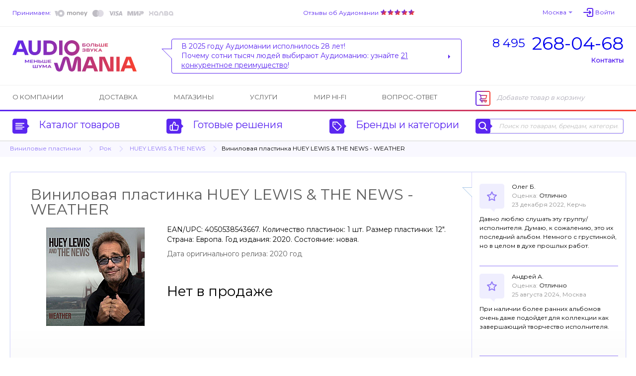

--- FILE ---
content_type: text/html; charset=UTF-8
request_url: https://www.audiomania.ru/vinilovye_plastinki/huey_lewis_and_the_news/huey_lewis_the_news_weather.html
body_size: 11235
content:
<!DOCTYPE html>
<html>
<head>
	<title>Виниловая пластинка HUEY LEWIS & THE NEWS - WEATHER | Купить в магазине Аудиомания</title>
	<meta name="Description" content="Виниловая пластинка HUEY LEWIS &amp; THE NEWS - WEATHER. Подробное описание и характеристики модели, отзывы покупателей, тесты, статьи и обзоры на нашем сайте. Доставка по всей России, салоны в Москве. Тел. (495) 268-04-68">
	<meta name="Keywords" content="Виниловая, пластинка, HUEY, LEWIS, THE, NEWS, WEATHER, Купить, магазине, Аудиомания, Подробное, описание, характеристики, модели, отзывы, покупателей, тесты, статьи, обзоры, нашем, сайте, Доставка, всей, России, салоны, Москве">
	<meta name="format-detection" content="telephone=no"/>
	<meta http-equiv="imagetoolbar" content="no"/>
	<meta http-equiv="Content-Type" content="text/html; charset=utf-8"/>
	<link rel="shortcut icon" type="image/x-icon" href="//img.audiomania.ru/favicon.ico"/>
	<link rel="canonical" href="https://www.audiomania.ru/vinilovye_plastinki/huey_lewis_and_the_news/huey_lewis_the_news_weather.html"/>
	<link rel="alternate" media="only screen and (max-width: 640px)" href="https://m.audiomania.ru/vinilovye_plastinki/huey_lewis_and_the_news/huey_lewis_the_news_weather.html">
	<link rel="apple-touch-icon" sizes="180x180" href="//img.audiomania.ru/imgs/apple-touch-icon.png">
	<link rel="icon" type="image/png" sizes="192x192" href="//img.audiomania.ru/imgs/android-chrome-192x192.png">
	<link rel="manifest" href="/manifest.json">
	<meta property="og:title" content="Виниловая пластинка HUEY LEWIS &amp; THE NEWS - WEATHER"/>
	<meta property="og:url" content="https://www.audiomania.ru/vinilovye_plastinki/huey_lewis_and_the_news/huey_lewis_the_news_weather.html"/>
	<meta property="og:site_name" content="Аудиомания - Хороший звук от А до Я"/>
	<meta property="og:type" content="website"/>
	<meta property="og:image" content="https://img.audiomania.ru/pics/goods/big/huey_lewis__the_news__weather1.jpg"/>
	<link href='https://fonts.googleapis.com/css?family=Montserrat' rel='stylesheet'>
	<link rel="stylesheet" type="text/css" href="//img.audiomania.ru/css/v5/common.css?89"/>
	<link rel="stylesheet" type="text/css" href="//img.audiomania.ru/css/v5/v4.css?167"/>
	<link rel="stylesheet" type="text/css" href="//img.audiomania.ru/css/v5/content/card.css?26"/>
	<link rel="stylesheet" href="//img.audiomania.ru/css/v5/plugins/jquery.fancybox.css?v=2.1.5" media="screen">
	<!--[if IE 7]><link rel="stylesheet" type="text/css" href="//img.audiomania.ru/css/v5/fix/ie7.css?1" /><![endif]-->
	<!--[if IE 8]><link rel="stylesheet" type="text/css" href="//img.audiomania.ru/css/v5/fix/ie8.css" /><![endif]-->
	<!--[if IE 9]><link rel="stylesheet" type="text/css" href="//img.audiomania.ru/css/v5/fix/ie9.css" /><![endif]-->
	<script type="text/javascript" src="//img.audiomania.ru/js/jquery-1.10.2.min.js"></script>
	<script type="text/javascript" src="//img.audiomania.ru/js/plugins/jquery-scrolltofixed-min.js"></script>
	<script type="text/javascript" src="//img.audiomania.ru/js/plugins/jquery.scrollTo.min.js"></script>
	<script type="text/javascript" src="//img.audiomania.ru/js/plugins/jquery.fancybox.pack.js?v=2.1.5"></script>	
	<script type="text/javascript" src="//img.audiomania.ru/js/plugins/slider.js?1"></script>
	<script type="text/javascript" src="//img.audiomania.ru/js/plugins/layout.js?123"></script>
	<script type="text/javascript" src="//img.audiomania.ru/js/plugins/content.js?2"></script>
	<script type="text/javascript" src="//img.audiomania.ru/js/plugins/tooltip.js"></script>
	<script type="text/javascript" src="//img.audiomania.ru/js/plugins/combobox.js"></script>
	<script type="text/javascript" src="//img.audiomania.ru/js/content/v4.js?292"></script>
	<script type="text/javascript" src="//img.audiomania.ru/js/content/card.js"></script>
	<script src="//code.jivo.ru/widget/oMqXEJzRyz" async></script>
	<script type="text/javascript" async src="https://searchcdn2.leadrive.me/c/am2/bundle.js"></script>
	<script type="text/javascript">
	var yaParams = {}; var yaCounter79823 = 1;
	(function(m,e,t,r,i,k,a){m[i]=m[i]||function(){(m[i].a=m[i].a||[]).push(arguments)};
	m[i].l=1*new Date();
	for (var j = 0; j < document.scripts.length; j++) {if (document.scripts[j].src === r) { return; }}
	k=e.createElement(t),a=e.getElementsByTagName(t)[0],k.async=1,k.src=r,a.parentNode.insertBefore(k,a)})
	(window, document, 'script', 'https://mc.yandex.ru/metrika/tag.js', 'ym');
	ym(79823, 'init', { clickmap:true, trackLinks:true, accurateTrackBounce:true, webvisor:true, ecommerce:'dataLayer', params:window.yaParams||{ } });
	</script>
	<script>(function(w,d,s,l,i){w[l]=w[l]||[];w[l].push({'gtm.start':new Date().getTime(),event:'gtm.js'});var f=d.getElementsByTagName(s)[0],j=d.createElement(s),dl=l!='dataLayer'?'&l='+l:'';j.async=true;j.src='https://www.googletagmanager.com/gtm.js?id='+i+dl;f.parentNode.insertBefore(j,f);})(window,document,'script','dataLayer','GTM-WB92P4');</script>
	<script async="true" type="text/javascript" src="//www.gdeslon.ru/landing.js"></script>
	<script>var _am_region_set='2|Москва|false';</script>
</head>
<body>
<noscript><div><img src="//mc.yandex.ru/watch/79823" style="position:absolute;left:-9999px;" /></div></noscript>
<noscript><iframe src="https://www.googletagmanager.com/ns.html?id=GTM-WB92P4" height="0" width="0" style="display:none;visibility:hidden"></iframe></noscript>
	<div id="fixed-menu">
		<div id="fixed-menu-content">
			<div class="layout clearfix">
				<div class="right-side-basket">
					<ul class="align-justify">
						<li class="cart-empty"><span class="icon-cart-empty rounded-angles"></span>Корзина</li>
						<li class="cart-not-empty" style="display:none;">
							<span class="icon-cart-not-empty"></span>
							<b class="basket-sum">0</b> руб.
							<a class="button blue-button-gradient transition-fast" href="https://www.audiomania.ru/shop/view_basket.html">Оформить заказ</a>
						</li>
					</ul>
				</div>
				<div class="left-side-menu">
					<ul class="align-justify">
						<li>
							<a id="fixed-logo" href="/"></a>
							<span id="fixed-phone" class="phone-msk"><a href="tel:84952680468"><sup>8 495</sup><b>268-04-68</b></a></span>
						</li>
						<li><a id="fixed-catalog-categories-link" class="link-blue-invert transition-faster"><span class="icon-catalog-fixed"></span>Каталог</a></li>
						<li><a id="fixed-search-link" class="link-blue-invert transition-faster"><span class="icon-search-fixed"></span>Поиск</a></li>
						<li><a id="user-profile-link" class="link-blue-invert transition-faster" href="https://www.audiomania.ru/shop/my_orders.html"><span class="icon-user-fixed"></span>Мой кабинет</a></li>
											</ul>
				</div>
			</div>
		</div>
		
		<div id="fixed-catalog-categories" class="slide-menu">
			<div class="layout">
				<ul class="slide-menu-items">
				<li class=rt1><a class="rounded-angles transition-faster" href="/hi-fi_akustika/"><span>Акустические системы</span></a></li>
<li class=rt2><a class="rounded-angles transition-faster" href="/usiliteli/"><span>Усилители</span></a></li>
<li class=rt4><a class="rounded-angles transition-faster" href="/cd_proigryvateli_i_transporty/"><span>CD-проигрыватели и транспорты</span></a></li>
<li class=rt15><a class="rounded-angles transition-faster" href="/setevoy_proigryvatel/"><span>Сетевые проигрыватели</span></a></li>
<li class=rt502><a class="rounded-angles transition-faster" href="/vinyl/"><span>Виниловые проигрыватели и аксессуары</span></a></li>
<li class=rt999776><a class="rounded-angles transition-faster" href="/vinilovye_plastinki/"><span>Виниловые пластинки</span></a></li>
<li class=rt999784><a class="rounded-angles transition-faster" href="/vintazhnye_plastinki/"><span>Винтажные виниловые пластинки</span></a></li>
<li class=rt505><a class="rounded-angles transition-faster" href="/aksessuary_dlya_plastinok/"><span>Всё для виниловых пластинок</span></a></li>
<li class=rt999783><a class="rounded-angles transition-faster" href="/stereokomplekty/"><span>Стереокомплекты</span></a></li>
<li class=rt1001><a class="rounded-angles transition-faster" href="/soundbar/"><span>Саундбары</span></a></li>
<li class=rt999777><a class="rounded-angles transition-faster" href="/dac/"><span>Внешние ЦАПы</span></a></li>
<li class=rt999778><a class="rounded-angles transition-faster" href="/portable_speakers/"><span>Портативные колонки и минисистемы</span></a></li>
<li class=rt999779><a class="rounded-angles transition-faster" href="/naushniki/"><span>Наушники</span></a></li>
<li class=rt999781><a class="rounded-angles transition-faster" href="/portable_hifi/"><span>Портативный Hi-Fi</span></a></li>
<li class=rt1000><a class="rounded-angles transition-faster" href="/mediapleer/"><span>Blu-ray и медиаплееры</span></a></li>
<li class=rt504><a class="rounded-angles transition-faster" href="/av_resivery_i_processory/"><span>AV-ресиверы и процессоры</span></a></li>
<li class=rt142><a class="rounded-angles transition-faster" href="/setevye_filtry_i_razvetviteli/"><span>Сетевые фильтры и разветвители</span></a></li>
<li class=rt11><a class="rounded-angles transition-faster" href="/hi-fi_kabeli_i_razemy/"><span>Кабели и разъёмы</span></a></li>
<li class=rt6><a class="rounded-angles transition-faster" href="/stojki_i_kronshtejny/"><span>Стойки и кронштейны</span></a></li>
<li class=rt5><a class="rounded-angles transition-faster" href="/televizory_i_proektory/"><span>Телевизоры, проекторы и экраны</span></a></li>
<li class=rt10><a class="rounded-angles transition-faster" href="/diy_audio/"><span>«Сделай сам»</span></a></li>
<li class=rt30><a class="rounded-angles transition-faster" href="/koncertnoe_oborudovanie/"><span>Профессиональное звуковое оборудование</span></a></li>
<li class=rt32><a class="rounded-angles transition-faster" href="/translyatsionnoe_oborudovanie/"><span>Трансляционное оборудование</span></a></li>
<li class=rt31><a class="rounded-angles transition-faster" href="/studijnoe_oborudovanie/"><span>Студийное оборудование</span></a></li>
<li class=rt26><a class="rounded-angles transition-faster" href="/zvuk_dlya_striminga_i_blogerov/"><span>Звуковое оборудование для стриминга и блогеров</span></a></li>
<li class=rt33><a class="rounded-angles transition-faster" href="/mikrofony_i_radiosistemy/"><span>Микрофоны и радиосистемы</span></a></li>
<li class=rt34><a class="rounded-angles transition-faster" href="/aksessuary_dlya_pro_audio/"><span>Коммутация и запчасти для профессионального аудио</span></a></li>
<li class=rt20><a class="rounded-angles transition-faster" href="/gitary/"><span>Гитары и гитарное оборудование</span></a></li>
<li class=rt21><a class="rounded-angles transition-faster" href="/klavishnye_instrumenty/"><span>Клавишные и язычковые инструменты</span></a></li>
<li class=rt25><a class="rounded-angles transition-faster" href="/prochie_muzykalnye_instrumenty/"><span>Прочие музыкальные инструменты</span></a></li>
<li class=rt800><a class="rounded-angles transition-faster" href="/suveniry-podarki/"><span>Подарки для любителей музыки</span></a></li>
<li class=rt2000><a class="rounded-angles transition-faster" href="/shop/discount.html"><span>Скидки и акции</span></a></li>
				</ul>
				<div class="clear"></div>
			</div>
		</div>
		<div id="fixed-search" class="slide-menu">
			<div class="layout">
				<form id="search_fixed" action="/search/" method="get">
					<div class="form-block">
						<label>Поиск по товарам, брендам, категориям:</label>
						<div class="catalog-search rounded-angles transition-faster">
							<input id="autocomplete_fix" type="text" class="rounded-angles icon-search-field-fixed" name="sq" placeholder="" />
						</div>
					</div>
					<div class="form-block">
						<input type="submit" class="rounded-angles form-block transition-faster" value="Найти">
					</div>
				</form>
				<div class="clear"></div>
			</div>
		</div>
		<div id="fixed-consultant" class="slide-menu"></div>
		<div class="block-shadow"></div>
	</div>	
	<div id="header">
		<div id="header-top">
			<div class="layout">
				<div id="header-pay">
					<a class="link-blue-light" href="/content/how_to_buy.html#3">Принимаем:</a>
					 
					<img src="//img.audiomania.ru/img/v5/payment-types-v2.png" title="Доступные способы оплаты">
									</div>
				<div id="header-user">
					<div class="drop-down" id="header-city-menu">
						<a class="drop-down-header link-blue-light arrow arrow-size-small-after arrow-blue-light-after arrow-blue-light-top-after arrow-blue-top-after-over transition-faster">Москва</a>
					</div>
						<input type=hidden id=auth-anticache value='27cd'><a class="absCenterPopUp js-login-form header-user-profile transition-faster"><span class="link-blue-light transition-faster">Войти</span></a>				</div>
				<div id="header-yandex-reviews">
					<a class="link-blue-light" href="/responses/">Отзывы об Аудиомании</a>
					<a href="/responses/"><div class="responses-stars"></div></a>				</div>
				<div class="clear"></div>
			</div>
		</div>
		
				<div id="header-info">
			<div class="layout">
				<a href="/" id="header-info-logo"></a>
				<div id="header-info-phones">
					<div><a href="tel:84952680468"><sup>8 495</sup><span>268-04-68</span></a></div>
										<span class="link-blue to-contact-page transition-faster">Контакты</span>
				</div>
				<div id="header-info-reviews">
					<div class="arrow rounded-angles">
						<span>В 2025 году Аудиомании исполнилось 28 лет!<br>
Почему сотни тысяч людей выбирают Аудиоманию: узнайте <u>21 конкурентное преимущество</u>!</span>
												<a class="arrow arrow-size-small-after arrow-blue-after arrow-blue-left-after" href="/1"></a>
											</div>
				</div>
				<div class="clear"></div>
			</div>
		</div>
		
		<div id="header-menu">
			<div class="layout clearfix">
				<div class="right-side-basket">
					<ul class="align-justify">
						<li class="cart-empty"><span class="icon-cart-empty rounded-angles"></span>Добавьте товар в корзину</li>
						<li class="cart-not-empty" style="display:none;">
							<span class="icon-cart-not-empty"></span>
							<b class="basket-sum">0</b> руб.
							<a class="button blue-button-gradient button-auto-30 transition-fast" href="https://www.audiomania.ru/shop/view_basket.html">Оформить заказ</a>
						</li>
					</ul>
				</div>
				<div class="left-side-menu">
					<ul class="align-justify">
						<li><a class="transition-faster" href="/content/art-1.html">О компании</a></li>
						<li><a class="transition-faster" href="/content/how_to_buy.html#4">Доставка</a></li>
												<li><a class="transition-faster" href="/contact/">Магазины</a></li>
						<li><a class="transition-faster" href="/install/">Услуги</a></li>
						<li><a class="transition-faster" href="/mirhifi/">Мир Hi-Fi</a></li>
						<li><a class="transition-faster" href="/faq/">Вопрос-ответ</a></li>
											</ul>
				</div>
			</div>
		</div>
		
		<div id="header-catalog">
			<div class="layout">
				<a id="header-catalog-categories-link" class="link-blue transition-faster" href="#">
					<span class="rounded-angles blue-icon icon-catalog arrow arrow-size-small-after arrow-blue-left-after">
						<span class="rounded-angles grey-icon-over arrow arrow-size-small-after arrow-grey-left-after arrow-size-middle-before arrow-white-before arrow-white-top-before transition-faster"></span>
					</span>
					Каталог товаров
				</a>
				<a id="header-ready-solutions-link" class="link-blue transition-faster" href="#">
					<span class="rounded-angles blue-icon icon-ready-solutions arrow arrow-size-small-after arrow-blue-left-after">
						<span class="rounded-angles grey-icon-over arrow arrow-size-small-after arrow-grey-left-after arrow-size-middle-before arrow-white-before arrow-white-top-before transition-faster"></span>
					</span>
					Готовые решения
				</a>
				<a id="header-catalog-by-brands-link" class="link-blue transition-faster" href="#">
					<span class="rounded-angles blue-icon icon-catalog-by-brands arrow arrow-size-small-after arrow-blue-left-after">
						<span class="rounded-angles grey-icon-over arrow arrow-size-small-after arrow-grey-left-after arrow-size-middle-before arrow-white-before arrow-white-top-before transition-faster"></span>
					</span>
					Бренды и категории
				</a>
				<div class="catalog-search rounded-angles transition-faster">
					<form id="search_top" action="/search/" method="get">
						<span class="rounded-angles blue-icon blue-icon-click icon-search arrow arrow-size-small-after arrow-blue-left-after button-search"><input type="submit" value="" /></span>
						<input type="text" id="autocomplete" class="rounded-angles" name="sq" placeholder="Поиск по товарам, брендам, категориям" />
					</form>
				</div>
				<div class="clear"></div>
			</div>
		</div>
		<div class="block-shadow"></div>
		<div id="header-catalog-categories" class="slide-menu">
			<div class="layout">
				<ul class="slide-menu-items">
					<li class=rt1><a class="rounded-angles transition-faster" href="/hi-fi_akustika/"><span>Акустические системы</span></a></li>
<li class=rt2><a class="rounded-angles transition-faster" href="/usiliteli/"><span>Усилители</span></a></li>
<li class=rt4><a class="rounded-angles transition-faster" href="/cd_proigryvateli_i_transporty/"><span>CD-проигрыватели и транспорты</span></a></li>
<li class=rt15><a class="rounded-angles transition-faster" href="/setevoy_proigryvatel/"><span>Сетевые проигрыватели</span></a></li>
<li class=rt502><a class="rounded-angles transition-faster" href="/vinyl/"><span>Виниловые проигрыватели и аксессуары</span></a></li>
<li class=rt999776><a class="rounded-angles transition-faster" href="/vinilovye_plastinki/"><span>Виниловые пластинки</span></a></li>
<li class=rt999784><a class="rounded-angles transition-faster" href="/vintazhnye_plastinki/"><span>Винтажные виниловые пластинки</span></a></li>
<li class=rt505><a class="rounded-angles transition-faster" href="/aksessuary_dlya_plastinok/"><span>Всё для виниловых пластинок</span></a></li>
<li class=rt999783><a class="rounded-angles transition-faster" href="/stereokomplekty/"><span>Стереокомплекты</span></a></li>
<li class=rt1001><a class="rounded-angles transition-faster" href="/soundbar/"><span>Саундбары</span></a></li>
<li class=rt999777><a class="rounded-angles transition-faster" href="/dac/"><span>Внешние ЦАПы</span></a></li>
<li class=rt999778><a class="rounded-angles transition-faster" href="/portable_speakers/"><span>Портативные колонки и минисистемы</span></a></li>
<li class=rt999779><a class="rounded-angles transition-faster" href="/naushniki/"><span>Наушники</span></a></li>
<li class=rt999781><a class="rounded-angles transition-faster" href="/portable_hifi/"><span>Портативный Hi-Fi</span></a></li>
<li class=rt1000><a class="rounded-angles transition-faster" href="/mediapleer/"><span>Blu-ray и медиаплееры</span></a></li>
<li class=rt504><a class="rounded-angles transition-faster" href="/av_resivery_i_processory/"><span>AV-ресиверы и процессоры</span></a></li>
<li class=rt142><a class="rounded-angles transition-faster" href="/setevye_filtry_i_razvetviteli/"><span>Сетевые фильтры и разветвители</span></a></li>
<li class=rt11><a class="rounded-angles transition-faster" href="/hi-fi_kabeli_i_razemy/"><span>Кабели и разъёмы</span></a></li>
<li class=rt6><a class="rounded-angles transition-faster" href="/stojki_i_kronshtejny/"><span>Стойки и кронштейны</span></a></li>
<li class=rt5><a class="rounded-angles transition-faster" href="/televizory_i_proektory/"><span>Телевизоры, проекторы и экраны</span></a></li>
<li class=rt10><a class="rounded-angles transition-faster" href="/diy_audio/"><span>«Сделай сам»</span></a></li>
<li class=rt30><a class="rounded-angles transition-faster" href="/koncertnoe_oborudovanie/"><span>Профессиональное звуковое оборудование</span></a></li>
<li class=rt32><a class="rounded-angles transition-faster" href="/translyatsionnoe_oborudovanie/"><span>Трансляционное оборудование</span></a></li>
<li class=rt31><a class="rounded-angles transition-faster" href="/studijnoe_oborudovanie/"><span>Студийное оборудование</span></a></li>
<li class=rt26><a class="rounded-angles transition-faster" href="/zvuk_dlya_striminga_i_blogerov/"><span>Звуковое оборудование для стриминга и блогеров</span></a></li>
<li class=rt33><a class="rounded-angles transition-faster" href="/mikrofony_i_radiosistemy/"><span>Микрофоны и радиосистемы</span></a></li>
<li class=rt34><a class="rounded-angles transition-faster" href="/aksessuary_dlya_pro_audio/"><span>Коммутация и запчасти для профессионального аудио</span></a></li>
<li class=rt20><a class="rounded-angles transition-faster" href="/gitary/"><span>Гитары и гитарное оборудование</span></a></li>
<li class=rt21><a class="rounded-angles transition-faster" href="/klavishnye_instrumenty/"><span>Клавишные и язычковые инструменты</span></a></li>
<li class=rt25><a class="rounded-angles transition-faster" href="/prochie_muzykalnye_instrumenty/"><span>Прочие музыкальные инструменты</span></a></li>
<li class=rt800><a class="rounded-angles transition-faster" href="/suveniry-podarki/"><span>Подарки для любителей музыки</span></a></li>
<li class=rt2000><a class="rounded-angles transition-faster" href="/shop/discount.html"><span>Скидки и акции</span></a></li>
				</ul>
				<div class="clear"></div>
			</div>
		</div>
		<div id="header-ready-solutions" class="slide-menu">
			<div class="layout">
				<ul class="slide-menu-items">
				<li class=rd1><a class="rounded-angles transition-faster" href="/ready/home_theatre.html"><span>Домашний кинотеатр</span></a></li><li class=rd5><a class="rounded-angles transition-faster" href="/ready/stereo.html"><span>Стереосистемы <nobr>для дома</nobr></span></a></li><li class=rd3><a class="rounded-angles transition-faster" href="/ready/hifi_for_computer.html"><span>Hi-Fi звук с компьютера</span></a></li><li class=rd4><a class="rounded-angles transition-faster" href="/ready/hifi_from_smartphone.html"><span>Hi-Fi звук со смартфона</span></a></li><li class=rd10><a class="rounded-angles transition-faster" href="/ready/wireless_music.html"><span>Музыка без проводов</span></a></li><li class=rd6><a class="rounded-angles transition-faster" href="/ready/inwall_allweather.html"><span>Встраиваемые и уличные решения</span></a></li><li class=rd8><a class="rounded-angles transition-faster" href="/ready/design_solutions.html"><span>Дизайнерские решения</span></a></li><li class=rd9><a class="rounded-angles transition-faster" href="/ready/club_bar_restaraunt.html"><span>Звук для ресторана, клуба, бара</span></a></li>								<li class=rt999783><a class="rounded-angles transition-faster" href="/stereokomplekty/"><span>Стереокомплекты</span></a></li>
				<li class=rt100><a class="rounded-angles transition-faster" href="/shop/cat-100.html"><span>Профессиональное аудио</span></a></li>
				<li class=rt999782><a class="rounded-angles transition-faster" href="/muzykalnye_intrumenty/"><span>Музыкальные инструменты и аппаратура</span></a></li>
				</ul>
				<div class="clear"></div>
			</div>
		</div>
		<div id="header-catalog-by-brands" class="slide-menu">
			<div class="layout">
				<form class="default-form" action="" method="post">
					<div class="form-block">
						<label for="products-list">Тип товара:
							<select multiple class="combobox" name="product" id="products-list"><option value=''>Любой</option></select>
						</label>
					</div>
					<a href="#" class="form-block invert-button icon-invert"></a>
					<div class="form-block">
						<label for="brands-list"><span>Бренд:</span>
							<select multiple class="combobox" name="brand" id="brands-list"><option value=''>Любой</option></select>
						</label>
					</div>
					<button class="form-block light-blue-button-gradient rounded-angles transition-faster" type="submit">Выберите</button>
				</form>
				<div class="clear"></div>
			</div>
		</div>
		<div id="header-consultant" class="slide-menu"></div>
				
	
	<div class="block-bread-crumbs2"><div class="layout"><ul class="clearfix"><li><a href="/vinilovye_plastinki/" class="link-blue-light transition-fast">Виниловые пластинки</a><li><a href="/vinilovye_plastinki/rock/" class="link-blue-light transition-fast">Рок</a><li><a href="/vinilovye_plastinki/huey_lewis_and_the_news/" class="link-blue-light transition-fast">HUEY LEWIS & THE NEWS</a><li class="active">Виниловая пластинка HUEY LEWIS & THE NEWS - WEATHER</li></ul></div></div>	
	</div>
	<div class="layout">
	<div id="content" itemscope itemtype="http://schema.org/Product"><input type=hidden class=ym_detail_products value='77490||Виниловая пластинка HUEY LEWIS &amp; THE NEWS - WEATHER||No_brand{0}||Виниловые пластинки{999776}/Виниловые пластинки{100100}'>
			<div class="block-goods-card-v3 clearfix">
				<div class="goods-item am-item-card" id="group_449452">
					<div class="top-line clearfix">
						<div class="item-name-head3"><h1 itemprop="name">Виниловая пластинка HUEY LEWIS & THE NEWS - WEATHER</h1></div>
						<meta itemprop="description" content="EAN/UPC: 4050538543667. Количество пластинок: 1 шт. Размер пластинки: 12&quot;. Страна: Европа. Год издания: 2020. Состояние: новая."/>					</div>
					
					<div class="clearfix">
						<div class="block-am-images">
							<div class="goods-big-image2">
								<a class="fancybox" rel="group" title="Виниловая пластинка HUEY LEWIS &amp; THE NEWS - WEATHER" href="//img.audiomania.ru/pics/goods/big/huey_lewis__the_news__weather1.jpg"><img itemprop="image" src="//img.audiomania.ru/pics/goods/200/h/huey_lewis__the_news__weather1.jpg" alt="Виниловая пластинка HUEY LEWIS &amp; THE NEWS - WEATHER"></a></div></div><div class="block-goods-short-description2"><div class="goods-short-description"><div class="d">EAN/UPC: 4050538543667. Количество пластинок: 1 шт. Размер пластинки: 12". Страна: Европа. Год издания: 2020. Состояние: новая.</div><div class=vinyl-release-date>Дата оригинального релиза: 2020 год</div></div><div class="sale-closed">Нет в продаже</div>						</div>
					</div>
				</div>
				
				<div class="block-card-review"><div class="card-review-item">
							<div class="card-review-user-image"><img src="/img/v5/icon-bubble.png" style="width:50px;" alt=""></div>
							<div class="card-review-user-info">
								<span class="review-user-name">Олег Б.</span><span class="review-user-rating">Оценка: <strong>Отлично</strong></span><span class="review-user-info">23 декабря 2022, Керчь</span>
							</div>
							<div class="card-review-text clear">Давно люблю слушать эту группу/исполнителя. Думаю, к сожалению, это их последний альбом. Немного с грустинкой, но в целом в духе прошлых работ.</div>
						</div><div class="card-review-item">
							<div class="card-review-user-image"><img src="/img/v5/icon-bubble.png" style="width:50px;" alt=""></div>
							<div class="card-review-user-info">
								<span class="review-user-name">Андрей А.</span><span class="review-user-rating">Оценка: <strong>Отлично</strong></span><span class="review-user-info">25 августа 2024, Москва</span>
							</div>
							<div class="card-review-text clear">При наличии более ранних альбомов очень даже подойдет для коллекции как завершающий творчество исполнителя.</div>
						</div></div>			</div>

						
			<div id="col-right-2-right">
			<div class='block block-banner'><a target='_blank' href='https://audiomania.academy/vinyl/' title='Академия Винила Аудиомании'><img src='//img.audiomania.ru/images/content/va-banner-300.jpg' alt='Академия Винила'></a></div><div class="block block-recommend block-box"><h2 class="h1-block-header block-header-right">Рекомендуем</h2><a class="block-item transition-faster" href="/aksessuary_dlya_vinila/"><span class="transition-faster">Аксессуары для виниловых проигрывателей</span>88</a><a class="block-item transition-faster" href="/gift_vinyl_packing/"><span class="transition-faster">Подарочная упаковка виниловых пластинок</span>56</a><a class="block-item transition-faster" href="/brushes/"><span class="transition-faster">Щетки антистатические</span>22</a><a class="block-item transition-faster" href="/vynil_washing_machine/"><span class="transition-faster">Машины для очистки пластинок</span>12</a><a class="block-item transition-faster" href="/lp_cover/"><span class="transition-faster">Конверты для виниловых пластинок</span>32</a><a class="block-item transition-faster" href="/ramka_dlya_vinilovyh_plastinok/"><span class="transition-faster">Рамки для виниловых пластинок</span>5</a><a class="block-item transition-faster" href="/gift_book/"><span class="transition-faster">Коллекционные книги</span>2</a></div><div class="block block-packing-info"><h2 class="h1-block-header">Доставим в целости</h2><div><div><img src="//img.audiomania.ru/imgs/vinyl-delivery-20240507.jpg"></div><p>Аудиомания имеет большой опыт в работе как с виниловыми пластинками, так и с междугородними перевозками. Мы знаем, что пластинки требуют особой осторожности в обращении, ведь даже небольшие дефекты могут испортить их звучание. Поэтому к вопросу упаковки мы подошли со всей серьёзностью.</p>
<p>Мы используем коробки из плотного картона, которые идеально подходят под размер стандартной пластинки. А при отправлении заказов сторонними транспортными компаниями оставшееся пустое пространство мы заполняем специальной пленкой, которая укладывается вручную для каждого заказа. Таким образом мы защищаем ценное содержимое от возможных повреждений при транспортировке.</p></div></div><div class="block block-print-version"><a rel="nofollow" href="/print/vinilovye_plastinki/huey_lewis_and_the_news/huey_lewis_the_news_weather.html"><span class="link-blue-light">напечатать данную страницу</span></a></div></div><div id="col-right-2-center"><div class="block-tabs"><div class="tabs"><ul><li class="active"><a class="link-blue-invert" data-tabsId="tabs-1">Описание</a></li><li><a class="link-blue-invert" data-tabsId="tabs-2">Отзывы <span>2</span></a></li></ul></div><div class="tabs-items" id="tabs-1"><div class="block-tabs-item product-description"><h2>Описание виниловой пластинки HUEY LEWIS & THE NEWS - WEATHER</h2></P>
<p align=justify>"Weather" - десятый студийный альбом американской рок-группы Huey Lewis and the News, выпущенный в 2020 году. Состоит из песен, записанных в 2018 году до потери слуха Льюисом от болезни Меньера.</p>

<P><B>Список композиций:</B></P>
<ol>
<li>While We're Young
<li>Her Love Is Killin' Me
<li>I Am There For You
<li>Hurry Back Baby
<li>Remind Me Why I Love You Again
<li>Pretty Girls Everywhere
<li>One Of The Boys
</ol><p class=vinyl-label>Лейбл: BMG</p><hr class="separator"><div class="tabs-static"><ul><li class="active"><span style="max-height:46px;overflow:hidden;">Обсуждение виниловой пластинки HUEY LEWIS & THE NEWS - WEATHER</span></li></ul></div><div class='no-comments-now'>Комментариев пока нет. Станьте первым!</div><div class="caption">Написать свой комментарий</div><div class="default-form add-comment"><form action="/" method="post"><input type="hidden" name="add-comment-page-type" value="group"><input type="hidden" name="add-comment-page-id" value="449452"><input type="hidden" name="add-comment-reply-to" class="js-add-comment-reply-to" value=""><div class="reply_to_text hidden"></div><div class="form-fields"><label class="transition-faster"><span>Имя:</span><input type="text" class="rounded-angles js-add-comment-name" name="add-comment-name" value=""></label><label class="transition-faster"><span>E-mail <span class="gray">(не публикуется на сайте)</span>:</span><input type="text" class="rounded-angles js-add-comment-email" name="add-comment-email" value=""></label><label class="transition-faster"><span>Тема <span class="gray">(не обязательно)</span>:</span><input type="text" class="rounded-angles js-add-comment-subject" name="add-comment-subject"></label><label class="textarea"><span>Задайте вопрос или оставьте комментарий:</span><textarea class="rounded-angles js-add-comment-text" name="add-comment-text"></textarea></label></div><div class="oferta-confirm clearfix"><label class="not-selectable">Нажимая на кнопку &laquo;Опубликовать комментарий&raquo; я соглашаюсь на обработку моих персональных данных, с <a target="_blank" href="/content/print-1141.html">условиями использования сайта</a> и безусловно соглашаюсь с <a target="_blank" href="/content/print-2307.html">офертой</a></label></div><div class="is_error"></div><div class="buttons"><input type="submit" class="rounded-angles light-blue-button-gradient transition-faster add-comment-submit" value="Опубликовать комментарий"></div></form></div><div class="description-disclaimer">Производитель оставляет за собой право изменить внешний вид, комплектацию или параметры товара, не влияющие на его потребительские свойства.<br>Если вы заметили на нашем сайте неточность в описании или характеристиках товара, пожалуйста, <a href="/contact/" class="link-blue-light">свяжитесь с нами</a>.</div>						</div>
					</div>
					
										
					<div class="tabs-items hidden" id="tabs-2">
						<div class="block-tabs-item">
							<h2>Отзывы о виниловой пластинке HUEY LEWIS & THE NEWS - WEATHER</h2>
							<p class="position-description">Данные отзывы написаны <strong>реальными покупателями</strong> виниловых пластинок HUEY LEWIS & THE NEWS - WEATHER в нашем магазине. Мы не публикуем фамилии клиентов из соображений сохранности персональных данных. Покупая у нас тот или иной товар, вы также имеете возможность добавить свой отзыв.</p>
							
							<div class="block-discussion thin-border">
								<div class="block-dialog-items">
								
																	<div class="dialog-item whith-user-image">
										<div class="discussion-user-image"><img src="/img/v5/icon-bubble.png" style="width:50px;" alt=""></div>
										<div class="discussion-top-line">
											<div class="discussion-date">Москва, 25 августа 2024</div>
											<div class="discussion-user-name"><b>Андрей А.</b>
											 <span class="goods-review"><a href="/responses/5999638611/">Автор 4 отзывов</a></span> <span class="rating rating-mlr rating-10"></span> Отлично</div>
										</div>
										<div class="discussion-text">При наличии более ранних альбомов очень даже подойдет для коллекции как завершающий творчество исполнителя.</div>
									</div>
																	<div class="dialog-item whith-user-image">
										<div class="discussion-user-image"><img src="/img/v5/icon-bubble.png" style="width:50px;" alt=""></div>
										<div class="discussion-top-line">
											<div class="discussion-date">Керчь, 23 декабря 2022</div>
											<div class="discussion-user-name"><b>Олег Б.</b>
											 <span class="goods-review"><a href="/responses/6997549524/">Автор 3 отзывов</a></span> <span class="rating rating-mlr rating-10"></span> Отлично</div>
										</div>
										<div class="discussion-text">Давно люблю слушать эту группу/исполнителя. Думаю, к сожалению, это их последний альбом. Немного с грустинкой, но в целом в духе прошлых работ.</div>
									</div>
								
								</div>
							</div>
													</div>
					</div>
					
										
										<div class="tabs-items hidden" id="tabs-4">
						<div class="block-tabs-item">
							<h2 id="delivery_h1">Способы доставки виниловой пластинки HUEY LEWIS & THE NEWS - WEATHER</h2>
							<div class="delivery_table" id="delivery_table"></div>
							
							<h2 id="payment_h1">Способы оплаты виниловой пластинки HUEY LEWIS & THE NEWS - WEATHER</h2>
							<div class="block-payment-type" id="block-payment-type"></div>
						</div>
					</div>
									</div>
			</div>
			<div class="clear"></div>
		</div></div>
<div id="footer">

	<div class="layout">
		<div class="h1">Быстрый доступ ко всем разделам сайта</div>
		<ul>
			<li><a href="/content/art-1.html"><span class="link-blue-invert newarrow-blue-right-before">Об Аудиомании</span></a></li>
<li><a href="/install/"><span class="link-blue-invert newarrow-blue-right-before">Услуги</span></a></li>
<li><a href="/install/cablecenter.html"><span class="link-blue-invert newarrow-blue-right-before">Кабель на прослушивание</span></a></li>
<li><a href="/content/"><span class="link-blue-invert newarrow-blue-right-before">Обзоры товаров и статьи</span></a></li>
<li><a href="/contact/"><span class="link-blue-invert newarrow-blue-right-before">Контакты</span></a></li>
<li><a href="/install/installation.html"><span class="link-blue-invert newarrow-blue-right-before">Проектирование и установка домашних кинотеатров</span></a></li>
<li><a href="/install/cablecenter.html"><span class="link-blue-invert newarrow-blue-right-before">Изготовление кабеля на заказ</span></a></li>
<li><a href="/shop/discount.html"><span class="link-blue-invert newarrow-blue-right-before">Скидки и акции</span></a></li>
<li><a href="/content/how_to_buy.html"><span class="link-blue-invert newarrow-blue-right-before">Как купить?</span></a></li>
<li><a href="/install/installation.html"><span class="link-blue-invert newarrow-blue-right-before">Проектирование и установка стереосистем</span></a></li>
<li><a href="https://b2b.audiomania.ru/"><span class="link-blue-invert newarrow-blue-right-before">Оптовый отдел</span></a></li>
<li><a href="/bestprice/"><span class="link-blue-invert newarrow-blue-right-before">Гарантия лучшей цены</span></a></li>
<li><a href="/shop/cat-57.html"><span class="link-blue-invert newarrow-blue-right-before">Уценённые товары</span></a></li>
<li><a href="/content/art-10946.html"><span class="link-blue-invert newarrow-blue-right-before">Скидка на День рождения</span></a></li>
<li><a href="/faq/"><span class="link-blue-invert newarrow-blue-right-before">Вопрос-ответ</span></a></li>
<li><a href="/install/setup.html"><span class="link-blue-invert newarrow-blue-right-before">Установка техники</span></a></li>
<li><a href="/content/art-3691.html"><span class="link-blue-invert newarrow-blue-right-before">Партнёрская программа</span></a></li>
<li><a href="/showroom/"><span class="link-blue-invert newarrow-blue-right-before">Комнаты прослушивания</span></a></li>
<li><a href="/content/art-2617.html"><span class="link-blue-invert newarrow-blue-right-before">Трейд-ин</span></a></li>
<li><a href="/brands.html"><span class="link-blue-invert newarrow-blue-right-before">Наши бренды</span></a></li>
<li><a href="/mirhifi/audiomania_articles/"><span class="link-blue-invert newarrow-blue-right-before">Пресса об Аудиомании</span></a></li>
<li><a href="/content/art-9052.html"><span class="link-blue-invert newarrow-blue-right-before">Подарочная упаковка</span></a></li>
<li><a href="/content/art-11068.html"><span class="link-blue-invert newarrow-blue-right-before">Обмен и возврат</span></a></li>
		</ul>
	</div>
	
	
<div id="copyright">
	<div class="layout clearfix">
		<div class="social-bottom">
						<a href="https://vk.com/audiomania" target="_blank" title="Аудиомания Вконтакте"><img src="//img.audiomania.ru/img/v5/2021/vk.png" alt="ВКонтакте"></a>
			<a href="https://vkvideo.ru/@audiomania" target="_blank" title="Аудиомания на ВК Видео"><img src="//img.audiomania.ru/img/v5/2021/vk-video.png" alt="ВК Видео"></a>
												<a href="https://www.youtube.com/user/AudiomaniaVideo" target="_blank" title="Аудиомания на Youtube"><img src="//img.audiomania.ru/img/v5/2021/youtube.png" alt="YouTube"></a>
			<a href="https://t.me/audiomaniaRU" target="_blank" title="Аудиомания в Telegram"><img src="//img.audiomania.ru/img/v5/2021/telegram.png" alt="Telegram"></a>
						<a href="https://zen.yandex.ru/audiomania" target="_blank" title="Аудиомания на Яндекс Дзен"><img src="//img.audiomania.ru/img/v5/2021/dzen.png" alt="Яндекс Дзен"></a>
		</div>
		
		<div class="bottom-logo"><a href="/"><img src="//img.audiomania.ru/img/v5/bottom-logo.svg"></a></div>
		
				<p>Copyright &copy; 2001-2026 Аудиомания, все права защищены.</p>
		<p>&laquo;Аудиомания&raquo; и &laquo;Audiomania&raquo; являются зарегистрированными знаками обслуживания.</p>
		<p>Сайт предназначен для лиц, достигших 18 лет.</p>
		<p><a class="link-blue transition-faster" href="/content/art-1141.html">Условия использования сайта</a> &nbsp; 
		<a class="link-blue transition-faster" href="/content/art-2307.html">Оферта</a> &nbsp; 
		<a class="link-blue transition-faster" href="/sitemap/">Карта сайта</a></p>

<div class="bottom-pixel"><script type="text/javascript"><!--
document.write("<img src='//ssl.audiomania.ru/counter2.gif?url="+escape(document.URL)+"^r="+escape(document.referrer)+"^wh="+(screen.width+screen.height)+"^nc="+Math.random()+"' width=1 height=1 border=0>");
//--></script><noscript><img src="//ssl.audiomania.ru/counter2.gif?url=http://www.audiomania.ru/vinilovye_plastinki/huey_lewis_and_the_news/huey_lewis_the_news_weather.html^r=^wh=1^nc=0" width=1 height=1 border=0></noscript><script> mindbox = window.mindbox || function() { mindbox.queue.push(arguments); }; mindbox.queue = mindbox.queue || []; mindbox("create", { firebaseMessagingSenderId: "296921884355" }); mindbox("webpush.create"); </script>
<script src="https://api.mindbox.ru/scripts/v1/tracker.js" async></script><script type="text/javascript">(window.Image ? (new Image()) : document.createElement('img')).src='https://vk.com/rtrg?p=VK-RTRG-167448-1Pnvh';</script><script type="text/javascript">
var _tmr = window._tmr || (window._tmr = []);
_tmr.push({id: "3622986", type: "pageView", start: (new Date()).getTime() });
(function (d, w, id) {
  if (d.getElementById(id)) return;
  var ts=d.createElement("script"); ts.type="text/javascript"; ts.async=true; ts.id=id;
  ts.src="https://top-fwz1.mail.ru/js/code.js";
  var f=function () {var s = d.getElementsByTagName("script")[0]; s.parentNode.insertBefore(ts, s);};
  if (w.opera == "[object Opera]") { d.addEventListener("DOMContentLoaded", f, false); } else { f(); }
})(document, window, "topmailru-code");
</script>
<noscript><div><img src="https://top-fwz1.mail.ru/counter?id=3622986;js=na" style="border:0;position:absolute;left:-9999px;" alt="Top.Mail.Ru" /></div></noscript><script type="text/javascript"> 
		var _tmr = _tmr || []; 
		_tmr.push({ type: 'itemView', productid: '77490', pagetype: 'product', list: '1' });
		_tmr.push({ type: 'reachGoal', id:3622986, value:'2990.00', goal:'vk_ecom_product', params: { product_id: '77490'}});
	</script>
<script type="text/javascript"> mindbox('async', { operation: 'Online.ViewProduct.JS', data: { viewProduct: { product: { ids: { website: '77490' } } } } }); </script>
<script id="popmechanic-script" src="https://static.popmechanic.ru/service/loader.js?c=5066"></script>		</div>
	</div>
</div>
</body>
</html>

--- FILE ---
content_type: application/x-javascript
request_url: https://img.audiomania.ru/js/plugins/content.js?2
body_size: 5412
content:
/**
 * @name Audiomania Content Plugin
 * @version 1.0
 * @author Aleksandr Semenov
 * @since 2013.11.10 22:34
 */
;( function ( $, window ) {

	if ( ! $.audiomania ) {
		$.audiomania = {};
	}

	$.audiomania.content = function ( fnNames ) {

		var fn = {
			init      : function () {
				if ( ! fnNames || ( ! $.isArray( fnNames ) && typeof fnNames !== 'string' ) ) {
					return;
				}
				var $window = $( window );
				if ( $window.data( 'amContent' ) ) {
					return;
				}
				$window.data( 'amContent', true );
				if ( ! $.isArray( fnNames ) ) {
					fnNames = [ fnNames ];
				}
				for ( var i = 0, len = fnNames.length; i < len; i++ ) {
					if ( $.isFunction( fn[ fnNames[i] ] ) ) {
						fn[ fnNames[i] ].call();
					} else {
						if ( $.isPlainObject( fnNames[i] ) && fnNames[i].fn && $.isFunction( fn[ fnNames[i].fn ] ) ) {
							fn[ fnNames[i].fn ].apply( this, fnNames[i].arg );
						}
					}
				}
			},
			blockHiFi : function () {
				var $window = $( window );
				$window.bind( 'resize.amContent.blockHiFiCount', function () {
					var $block = $( '.block-hi-fi' ),
						$itemsList = $block.find( 'ul' ),
						$items = $itemsList.find( 'li' );
					if ( $window.width() > 1200 ) {
						$itemsList.height( 'auto' );
						return;
					}
					if ( $items < 6 ) {
						return;
					}
					var listHeight = 0;
					$items = $items.slice( 0, 5 );
					$items.each ( function ( index, el ) {
						listHeight += $( el ).outerHeight( true );
					} );
					$itemsList.height( listHeight ? listHeight : 'auto' );
				} );
				$window.trigger( 'resize.amContent.blockHiFiCount' );
			},
			blockSubscribe : function () {
				var $block = $( '.subscribe' );
				if ( ! $block.length ) {
					return;
				}
				var $window = $( window );
				$block.each( function () {
					var $this = $( this ),
						$field = $this.find( 'input[type="text"]' ),
						$fieldParent = $field.parent(),
						$button = $this.find( 'input[type="submit"]' );
					$field.width( $fieldParent.outerWidth() - $field.prev().outerWidth() - 17 );
					$window.bind( 'resize', function () {
						$field.width( $fieldParent.outerWidth() - $field.prev().outerWidth() - 17 );
						if ( $button.css( 'float' ) === 'right' ) {
							$button.addClass( 'transition-faster' ).show();
						} else {
							if ( $field.val() ) {
								$button.addClass( 'transition-faster' ).show();
							} else {
								$button.hide();
							}
						}
					} );
					$field
						.bind( 'focus', function () {
							if ( $button.css( 'float' ) === 'right' ) {
								return;
							}
							if ( $button.is( ':hidden' ) ) {
								$button.slideDown( 'fast', function () {
									$( this ).addClass( 'transition-faster' )
								} );
							}
						} )
						.bind( 'blur', function () {
							if ( $button.css( 'float' ) === 'right' ) {
								return;
							}
							if ( ! $field.val() && $button.is( ':visible' ) ) {
								$button.removeClass( 'transition-faster' ).slideUp( 'fast' );
							}
						} );
				} );
			},
			blockReadMore : function () {
				var $readMore = $( '.read-more' );
				if ( ! $readMore.length ) {
					return;
				}
				$readMore.bind( 'click', function (event) {
					event.preventDefault();
					var $this = $(this), $descriptionMore = $this.parent().find('.description-more');
					if ( !$descriptionMore.length ) {
						return true;
					}
					if ( $descriptionMore.is( ':animated' ) ) {
						return false;
					}
					$descriptionMore.slideToggle();
					$this.toggleClass('active');
					$this.hide();
					if ($('.js-order-comment').length>0) { $('.js-order-comment').focus(); }
					return false;
				} );
			},
			blockShowMoreItems : function ( block, rows ) {
				rows = $.isNumeric( rows ) && rows > 1 ? rows : 1;
				var $block = $( block );
				if ( ! $block.length ) {
					return;
				}
				var $showMore = $block.find( '.block-show-more' ),
					$itemsBlock = $block.find( 'ul' );
				if ( ! $showMore.length || ! $itemsBlock.length ) {
					return;
				}
				var $listItem = $itemsBlock.children(),
					listItemHeight = $listItem.outerHeight( true ),
					allRowsHeight = Math.ceil( $listItem.length / 3 ) * listItemHeight,
					visibleRowsHeight = listItemHeight * rows;
				$itemsBlock.height ( visibleRowsHeight );

				$showMore.bind( 'click', function () {
					if ( $itemsBlock.is( ':animated' ) ) {
						return false;
					}
					$itemsBlock.toggleClass ( 'block-is-opened' );
					if ( $itemsBlock.hasClass ( 'block-is-opened' ) ) {
						$itemsBlock.animate( { height : allRowsHeight }, 'slow' );
					} else {
						$itemsBlock.animate( { height : visibleRowsHeight }, 'slow' );
					}
					return false;
				} );
			},
			resizeInput : function () {
				var $block = $( '.span-placeholder' );
				if ( ! $block.length ) {
					return;
				}
				$block.each( function () {
					var $this = $( this ),
						$field = $this.find( 'input[type="text"],input[type="password"]' ),
						$fieldParent = $field.parent(),
						correct = $field.attr('type') == 'password' ? 22 : 0;

					$field.width( $fieldParent.outerWidth() - $field.prev().outerWidth() - 52 - correct );

					$field
						.bind( 'focus', function () {
							$fieldParent.addClass('active');
						} )
						.bind( 'blur', function () {
							$fieldParent.removeClass('active');
						} );
				} );
			},
			cutParamsHeader : function (maxWidth) {
				var $block = $( '.block-goods-options.main .goods-item-option' );
				if ( ! $block.length ) {
					return;
				}
				$block.each( function () {
					var $this = $( this ),
						$paramName = $this.find( 'span' ),
						$paramValue = $this.find( '.drop-down-header' );

					if ( $paramName.width() + $paramValue.width() > maxWidth ) {
						var freeWidth = maxWidth - $paramName.width(),
							avrLetterWidth = Math.floor( $paramValue.width() / $paramValue.text().length),
							letterCount =  Math.floor( freeWidth / avrLetterWidth );
						
						$paramValue.text($paramValue.text().slice(0, letterCount-4)+'...');
					}
				} );
			},
			scrollTo : function (scrollFix) {
				var scrollFix = scrollFix === undefined ? 0 : scrollFix;
				$(".am-scrollTo").click(function (event) {
					event.preventDefault();
					// сбрасываем анимацию
					$(':animated').finish();
					//calculate destination place
					var dest = $(this.hash).offset().top - 53 - scrollFix,
						fix = $(window).height() - $(document).height() + dest - 53;
					
					if ($(this.hash).offset().top > $(document).height() - $(window).height()) {
						// фиксим высоту если недоезжает до верха
						$('html,body').height( $(document).height() + fix );
						$(window).data('fix',fix);
					}
					//go to destination
					$('html,body').animate({ scrollTop: dest+'px' }, 800, 'swing',function(){
						if ( $(window).data('fix') !== undefined && $(window).data('fix') != fix ) {
							$('html,body').removeAttr('style');
							$(window).removeData('fix');
						}
					});
				});
			},
			headerMultiSelect : function() {
				
				function multiCross(parentId, childId, crossArray, crossArrayInvert) {
				/*
				* параметры для функции:
				* parentId - id селекта в котором ставим галочки
				* childId - id селекта в котором ограничиваем значения
				* crossArray - массив пересечений
				*/
					parentId = '#'+parentId;
					childId = '#'+childId;
					
					function getEnd(number) {
						var ends = ["товар", "товара", "товаров"];
						
						cases = [2, 0, 1, 1, 1, 2];  
						return ends[ (number%100>4 && number%100<20)? 2 : cases[(number%10<5)?number%10:5] ];
					}
				
					// хайдим элементы
					$(childId).parent().find('.am-combobox-list-items li').addClass('hidden');
					// блочим кнопку
					$('#header-catalog-by-brands button').attr('disabled','disabled');

					var val = [];
					$(parentId).find('option[selected="selected"]').each(function(){
						val.push($(this).val());
					});
					$(parentId).val(val);
					var val = [];
					$(childId).find('option[selected="selected"]').each(function(){
						val.push($(this).val());
					});
					$(childId).val(val);
					
					var selParentItems = $(parentId).val() === null ? ['-1'] : $(parentId).val(),
						selChildItems = $(childId).val() === null ? ['-1'] : $(childId).val(),
						crossCount = 0,
						crossLimit = 1500;
						
					if (selParentItems[0] === '' && !$(window).data('selAll')) {
					// сетим все если выбрали "выбрать все"
						$(parentId+' option:not(option[selected="selected"])').attr('selected','selected');
						$(parentId).parent().find('.am-combobox-list-items li').addClass('am-combobox-list-item-selected');
						$(parentId).parent().find('.am-combobox-list-items li:eq(0) span').text('Снять выделение');
						var val = [];
						$(parentId).find('option[selected="selected"]').each(function(){
							val.push($(this).val());
						});
						$(parentId).val(val);
						selParentItems = $(parentId).val();
						$(window).data('selAll',true);
					} else if ($(parentId+' option:eq(0)').attr('selected') === 'selected' && $(window).data('selAll')) {
					// снимаем галочку с "выбрать все" если анчекнули айтем
						$(parentId+' option:eq(0)').removeAttr('selected');
						$(parentId).parent().find('.am-combobox-list-items li:eq(0)').removeClass('am-combobox-list-item-selected').children('span').text('Выбрать все');
						selParentItems = $(parentId).val();
						$(window).data('selAll',false);
					} else if ($(parentId+' option:eq(0)').attr('selected') === undefined && $(window).data('selAll')) {
					// снимаем галочку со всех если анчекнули "выбрать все"
						$(parentId+' option[selected="selected"]').removeAttr('selected');
						$(parentId).parent().find('.am-combobox-list-items li').removeClass('am-combobox-list-item-selected');
						$(parentId).parent().find('.am-combobox-list-items li:eq(0) span').text('Выбрать все');
						$(childId).parent().find('.am-combobox-list-items li').removeClass('hidden');
						
						// ресторим циферки
						availableCountParent = $(parentId).parent().find('.am-combobox-list-items li:not(".hidden")').length;
						$(parentId).parent().find('.am-combobox-selected').html('Выбрано '+$(parentId+' option[selected="selected"]').length+'<span class="am-combobox-count">'+availableCountParent+'</span>');
						$('#header-catalog-by-brands button').html('Показать <b>'+crossCount+'</b> '+getEnd(crossCount));
						if (crossCount != 0 && crossCount < crossLimit) {
							$('#header-catalog-by-brands button').removeAttr('disabled')
						} else {
							$('#header-catalog-by-brands button').text('Уточните запрос');
						}
						$(window).data('selAll',false);
						return;
					} else if (selParentItems[0] === '-1') {
					// когда сняли последнюю галочку
						// ресторим видимость элементов
						$(childId).parent().find('.am-combobox-list-items li').removeClass('hidden');
			
						// ресторим циферки
						var availableCountChild = $(childId).parent().find('.am-combobox-list-items li:not(".hidden")').length,
							availableCountParent = $(parentId).parent().find('.am-combobox-list-items li:not(".hidden")').length;
						
						$(childId).parent().find('.am-combobox-selected').html('Выбрано '+$(childId+' option[selected="selected"]').length+'<span class="am-combobox-count">'+availableCountChild+'</span>');
						$(parentId).parent().find('.am-combobox-selected').html('Выбрано '+$(parentId+' option[selected="selected"]').length+'<span class="am-combobox-count">'+availableCountParent+'</span>');
						
						// считаем товары по зависимому селекту
						if (selChildItems[0] === '-1') {
							crossCount = 0;
						} else {
							for (var j=0; j < selChildItems.length; j++) {
								if (selChildItems[j] === '') continue;
								for (var i = 0; i < crossArrayInvert[selChildItems[j]].length; i++) {
									crossCount += parseInt(crossArrayInvert[selChildItems[j]][i][1]);
								}
							}
						}
						
						$('#header-catalog-by-brands button').html('Показать <b>'+crossCount+'</b> '+getEnd(crossCount));
						if (crossCount != 0 && crossCount < crossLimit) {
							$('#header-catalog-by-brands button').removeAttr('disabled')
						} else {
							$('#header-catalog-by-brands button').text('Уточните запрос');
						}
						return;
					}
				
					for (var i=0; i < selParentItems.length; i++) {
						if (selParentItems[i] === '') continue;
						for (var j=0; j < selChildItems.length; j++) {
							if (selChildItems[j] === '') continue;
							for (var ii=0; ii < crossArray[selParentItems[i]].length; ii++) {
								var $el = $(childId+' option[value|='+crossArray[selParentItems[i]][ii][0]+']'),
									$elIndex = $el.parent().children().index($el),
									$elLi = $el.parent().parent().find('.am-combobox-list-items li').get($elIndex);
									
								// считаем пересечения товаров
								if (selChildItems[j] == crossArray[selParentItems[i]][ii][0] || selChildItems[j] == -1) {
									crossCount += parseInt(crossArray[selParentItems[i]][ii][1]);
								}
								
								// отображаем элементы
								if ($($elLi).hasClass('hidden')) {
									$($elLi).removeClass('hidden');
								}
							}
						}
					}
					// снимаем чек если так получилось что зачеканое выпало из пересечений
					$(childId).parent().find('.am-combobox-list-items li.hidden.am-combobox-list-item-selected').each(function() {
						var $elIndex = $(this).parent().children().index($(this));
						
						$(this).removeClass('am-combobox-list-item-selected');
						$($(childId+' option').get($elIndex)).removeAttr('selected');
					});

					var val = [];
					$(parentId).find('option[selected="selected"]').each(function(){
						val.push($(this).val());
					});
					$(parentId).val(val);
					var val = [];
					$(childId).find('option[selected="selected"]').each(function(){
						val.push($(this).val());
					});
					$(childId).val(val);
					
					// меняем циферки
					var availableCountChild = $(childId).parent().find('.am-combobox-list-items li:not(".hidden")').length,
						selCountChild = $(childId).val() != null ? $(childId).val().length : 0;
						availableCountParent = $(parentId).parent().find('.am-combobox-list-items li:not(".hidden")').length,
						selCountParent = $(parentId).val() != null ? $(parentId).val().length : 0;
					
					$(childId).parent().find('.am-combobox-selected').html('Выбрано '+selCountChild+'<span class="am-combobox-count">'+availableCountChild+'</span>');
					$(parentId).parent().find('.am-combobox-selected').html('Выбрано '+selCountParent+'<span class="am-combobox-count">'+availableCountParent+'</span>');
			
					$('#header-catalog-by-brands button').html('Показать <b>'+crossCount+'</b> '+getEnd(crossCount));
					if (crossCount != 0 && crossCount < crossLimit) {
						$('#header-catalog-by-brands button').removeAttr('disabled')
					} else {
						$('#header-catalog-by-brands button').text('Уточните запрос');
					}
				}
			// вешаем событие на кнопку в шапке
				$('#header-catalog-by-brands-link').bind('click',function(event){
					event.preventDefault();
					$('body').append('<script type="text/javascript" src="/js/data/brand_cat_combobox_values.js"></script>');
					$('#header-catalog-by-brands button').attr('disabled','disabled');
			
					var $output = '',
						relation_tmp = qs_brand_cat_relations_count.split(';'),
						relBrPr = [], // отношения бренд - товар
						relPrBr = [], // отношения товар - бренд
						count = 0;
					
					// строим массивы с отношениями	relBrPr и relPrBr
					// вида relXXXX[id]=[id,quantity]
					for(var i=0; i<relation_tmp.length; i++) {
						var relItem = relation_tmp[i].split(',');
							
						if (relBrPr[relItem[0]] === undefined) {
							relBrPr[relItem[0]] = [[relItem[1],relItem[2]]];
						} else {
							relBrPr[relItem[0]].push([relItem[1],relItem[2]]);
						}
						if (relPrBr[relItem[1]] === undefined) {
							relPrBr[relItem[1]] = [[relItem[0],relItem[2]]];
						} else {
							relPrBr[relItem[1]].push([relItem[0],relItem[2]]);
						}
					}
					// заполняем бренды и строим селект
					for(var i=0; i<=qs_brand.length; i++) {
						for(var key in qs_brand[i]) {
							$output += '<option value="'+key+'">'+qs_brand[i][key]+'</option>';
						};
					}
					$('#brands-list').append($output).amCombobox({
						placeholder : 'Что ищем?',
						openEffect : 'slideDown',
						openSpeed : 200,
						closeEffect : 'slideUp',
						closeSpeed : 100,
						maxHeight : 200,
						afterSelect : function() {
							multiCross('brands-list', 'products-list', relBrPr, relPrBr);
							var val = [];
							this.$el.children('option[selected="selected"]').each(function(){
								val.push($(this).val());
							});
							this.$el.val(val);
						}
					});
			
					$output = '';
					// заполняем тип товаров
					for(var i=0; i<=qs_priz.length; i++) {
						for(var key in qs_priz[i]) {
							$output += '<option value="'+key+'">'+qs_priz[i][key]+'</option>';
						};
					}
					$('#products-list').append($output).amCombobox({
						placeholder : 'Что ищем?',
						openEffect : 'slideDown',
						openSpeed : 200,
						closeEffect : 'slideUp',
						closeSpeed : 100,
						maxHeight : 200,
						afterSelect : function() {
							multiCross('products-list', 'brands-list', relPrBr, relBrPr);
							var val = [];
							this.$el.children('option[selected="selected"]').each(function(){
								val.push($(this).val());
							});
							this.$el.val(val);
						}
					});
					
					// чтобы не плодить по нескольку раз отрубаем.
					$(this).off(event);
				});
			// вешаем событие на кнопку сабмита
				$('#header-catalog-by-brands button').bind('click',function(event){
					event.preventDefault();
					if ($('#brand-str').length == 0) {
						$('<input/>',{
							'type' : 'hidden',
							'name' : 'brand',
							'id' : 'brand-str',
							'value' : $('#brands-list').val() != null ? $('#brands-list').val().join(',') : 'any'
						}).appendTo($(this).parent());
					} else {$('#brand-str').val($('#brands-list').val() != null ? $('#brands-list').val().join(',') : 'any');}
					if ($('#priz-str').length == 0) {
						$('<input/>',{
							'type' : 'hidden',
							'name' : 'priz',
							'id' : 'priz-str',
							'value' : $('#products-list').val() != null ? $('#products-list').val().join(',') : 'any'
						}).appendTo($(this).parent());
					} else {$('#priz-str').val($('#products-list').val() != null ? $('#products-list').val().join(',') : 'any');}
					
					load_fast_search_link($('#brand-str').val(),$('#priz-str').val());
				});
			}, reviewMultiSelect : function() {
				
				function multiCross(parentId, childId, crossArray, crossArrayinvert) {
				/*
				* параметры для функции:
				* parentId - id селекта в котором ставим галочки
				* childId - id селекта в котором ограничиваем значения
				* crossArray - массив пересечений
				*/
					parentId = '#'+parentId;
					childId = '#'+childId;
					
					function getEnd(number) {
						var ends = ["обзор", "обзора", "обзоров"];
						cases = [2, 0, 1, 1, 1, 2];  
						return ends[ (number%100>4 && number%100<20)? 2 : cases[(number%10<5)?number%10:5] ];
					}
					
					$(parentId).val($(parentId).find('option[selected="selected"]').val());
					$(childId).val($(childId).find('option[selected="selected"]').val());
					
					// хайдим элементы
					if ($(parentId).val()=='') {
						$(childId).parent().find('.am-combobox-list-items li').removeClass('hidden');
					} else {
						$(childId).parent().find('.am-combobox-list-items li').addClass('hidden');
					}
					// блочим кнопку
					$('#review_multi_select button').attr('disabled','disabled');
					
					var selParentItems = $(parentId).val(), selChildItems = $(childId).val(),
					crossCount = 0, crossLimit = 1500;
					
					// всегда отображаем -любой-
					var $el2 = $(childId+' option[value|=""]'), $el2Index = $el2.parent().children().index($el2), $el2Li = $el2.parent().parent().find('.am-combobox-list-items li').get($el2Index);
					if ($($el2Li).hasClass('hidden')) { $($el2Li).removeClass('hidden'); }
					
					if (typeof(crossArray[selParentItems])!='undefined') {
						for (var ii=0; ii < crossArray[selParentItems].length; ii++) {
							var $el = $(childId+' option[value|='+crossArray[selParentItems][ii][0]+']'),
							$elIndex = $el.parent().children().index($el),
							$elLi = $el.parent().parent().find('.am-combobox-list-items li').get($elIndex);
								
							// считаем пересечения товаров
							if (selChildItems == crossArray[selParentItems][ii][0] || selChildItems == '') {
								crossCount += parseInt(crossArray[selParentItems][ii][1]);
							}
							
							// отображаем элементы
							if ($($elLi).hasClass('hidden')) {
								$($elLi).removeClass('hidden');
							}
						}
					} else if (selParentItems=='') {
						var child_id_val=$(childId).val();
						if (typeof(crossArrayinvert[child_id_val])!='undefined') {
							for (var ii=0; ii < crossArrayinvert[child_id_val].length; ii++) {
								var $el = $(parentId+' option[value|='+crossArrayinvert[child_id_val][ii][0]+']'),
								$elIndex = $el.parent().children().index($el),
								$elLi = $el.parent().parent().find('.am-combobox-list-items li').get($elIndex);
									
								// считаем пересечения товаров
								crossCount += parseInt(crossArrayinvert[child_id_val][ii][1]);
								
								// отображаем элементы
								if ($($elLi).hasClass('hidden')) {
									$($elLi).removeClass('hidden');
								}
							}
						}
					}
						
					var availableCountChild = $(childId).parent().find('.am-combobox-list-items li:not(".hidden")').length-1,
					availableCountParent = $(parentId).parent().find('.am-combobox-list-items li:not(".hidden")').length-1;
					$(childId).parent().find('.am-combobox-selected').html($(childId+' option[selected="selected"]').text()+'<span class="am-combobox-count">'+availableCountChild+'</span>');
					$(parentId).parent().find('.am-combobox-selected').html($(parentId+' option[selected="selected"]').text()+'<span class="am-combobox-count">'+availableCountParent+'</span>');

					if (crossCount != 0 && crossCount < crossLimit) {
						$('#review_multi_select button').html('Показать <b>'+crossCount+'</b> '+getEnd(crossCount));
						$('#review_multi_select button').removeAttr('disabled')
					} else {
						$('#review_multi_select button').text('Уточните запрос');
					}
				}
				
				// init
				$('#review_multi_select button').attr('disabled','disabled');
			
				var $output = '',
				relation_tmp = content_qs_brand_cat_relations_count.split(';'),
				relBrPr = [], // отношения бренд - товар
				relPrBr = [], // отношения товар - бренд
				count = 0;
					
				// строим массивы с отношениями	relBrPr и relPrBr
				// вида relXXXX[id]=[id,quantity]
				for(var i=0; i<relation_tmp.length; i++) {
					var relItem = relation_tmp[i].split(',');
					if (relBrPr[relItem[0]] === undefined) {
						relBrPr[relItem[0]] = [[relItem[1],relItem[2]]];
					} else {
						relBrPr[relItem[0]].push([relItem[1],relItem[2]]);
					}
					if (relPrBr[relItem[1]] === undefined) {
						relPrBr[relItem[1]] = [[relItem[0],relItem[2]]];
					} else {
						relPrBr[relItem[1]].push([relItem[0],relItem[2]]);
					}
				}
				
				// заполняем тип товаров
				for(var i=0; i<=content_qs_priz.length; i++) {
					for(var key in content_qs_priz[i]) {
						$output += '<option value="'+key+'">'+content_qs_priz[i][key]+'</option>';
					};
				}
				$('#review-products-list').append($output).amCombobox({
					placeholder : 'Что ищем?', openEffect : 'slideDown', openSpeed : 200, closeEffect : 'slideUp', closeSpeed : 100, maxHeight : 250,
					afterSelect : function() {
						multiCross('review-products-list', 'review-brands-list', relPrBr, relBrPr);
						this.$el.val(this.$el.children('option[selected="selected"]').val());
					}
				});

				
				$output = '';
				// заполняем бренды и строим селект
				for(var i=0; i<=content_qs_brand.length; i++) {
					for(var key in content_qs_brand[i]) {
						$output += '<option value="'+key+'">'+content_qs_brand[i][key]+'</option>';
					};
				}
				$('#review-brands-list').append($output).amCombobox({
					placeholder : 'Что ищем?', openEffect : 'slideDown', openSpeed : 200, closeEffect : 'slideUp', closeSpeed : 100, maxHeight : 250,
					afterSelect : function() {
						multiCross('review-brands-list', 'review-products-list', relBrPr, relPrBr);
						this.$el.val(this.$el.children('option[selected="selected"]').val());
					}
				});

				// вешаем событие на кнопку сабмита
				$('#review_multi_select button').bind('click',function(event){
					event.preventDefault();
					
					var brand_rewrite='',priz_rewrite='';
					if ($('#review-brands-list').val()!='') {
						for(var i=0; i<=content_qs_brand_rewrite.length; i++) {
							for(var key in content_qs_brand_rewrite[i]) {
								if (key==$('#review-brands-list').val()) {
									brand_rewrite=content_qs_brand_rewrite[i][key]; break;
								}
							};
						}
					}
					if ($('#review-products-list').val()!='') {
						for(var i=0; i<=content_qs_priz_rewrite.length; i++) {
							for(var key in content_qs_priz_rewrite[i]) {
								if (key==$('#review-products-list').val()) {
									priz_rewrite=content_qs_priz_rewrite[i][key]; break;
								}
							};
						}
					}
				
					if (brand_rewrite!='' && priz_rewrite!='') {
						window.location.href='/reviews/'+priz_rewrite+'/'+brand_rewrite+'.html';
					} else if (brand_rewrite!='' || priz_rewrite!='') {
						window.location.href='/reviews/'+brand_rewrite+priz_rewrite+'.html';
					}
				});
				
			}
		};

		fn.init ();
	};

	$.amContent = function ( fnNames ) {
		return new $.audiomania.content ( fnNames );
	};

} ) ( jQuery, window );

--- FILE ---
content_type: application/javascript
request_url: https://api.ipify.org/?format=jsonp&callback=getIP
body_size: -47
content:
getIP({"ip":"18.223.212.101"});